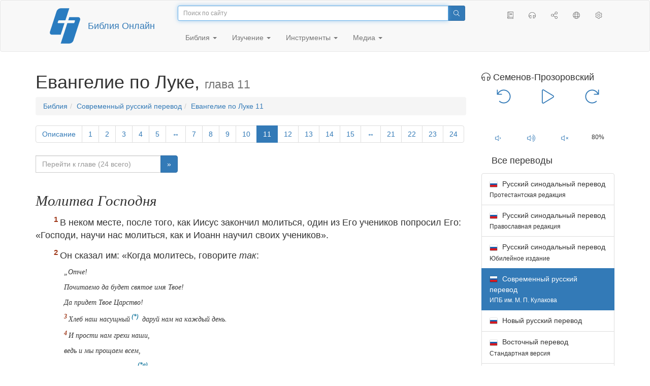

--- FILE ---
content_type: text/html; charset=utf-8
request_url: https://only.bible/bible/bti/luk-11/
body_size: 14321
content:
<!DOCTYPE html>
<html lang="ru"><head><title>Лука 11 / Современный русский перевод (ИПБ им. М. П. Кулакова) | Библия Онлайн</title>
<meta charset="utf-8" />
<meta http-equiv="X-UA-Compatible" content="IE=edge" /><link rel="icon" href="https://static.only.bible/favicon.svg" type="image/svg+xml">
<meta name="viewport" content="width=device-width, initial-scale=1, maximum-scale=1,user-scalable=0" />
<meta name="author" content="" />
<meta property="bible:book" sid="luk" content="Лука" />
<meta property="bible:book:next" chk="" content="/bible/bti/jhn/" />
<meta property="bible:book:prev" chk="" content="/bible/bti/mrk-dsc/" />
<meta property="bible:chapter" content="11" extra="dsc" first="1" last="24" />
<meta property="bible:edition" sid="bti" content="Современный русский перевод (ИПБ им. М. П. Кулакова)" />
<meta property="bible:locale" conetnt="ru_RU" />
<meta property="bible:next" chk="" content="/bible/bti/luk-12/" />
<meta property="bible:prev" chk="" content="/bible/bti/luk-10/" />
<meta name="customer:languages" content="ru-ru" allowed="xx-xx ru-ru ru-ca uk-ua be-by en-gb" active="ru-ru" bycustomer="" />
<meta name="customer:country" content="" />
<meta name="customer:state" content="" />
<meta name="customer:city" content="" />
<meta name="description" content="В неком месте, после того, как Иисус закончил молиться, один из Его учеников попросил Его: «Господи, научи нас молиться, как и Иоанн научил своих учеников»." />
<meta property="og:description" content="В неком месте, после того, как Иисус закончил молиться, один из Его учеников попросил Его: «Господи, научи нас молиться, как и Иоанн научил своих учеников»." />
<meta property="og:image" content="https://preview.only.bible/share/bible/bti/luk-11/" />
<meta property="og:image:height" content="630" />
<meta property="og:image:type" content="image/png" />
<meta property="og:image:width" content="1200" />
<meta property="og:locale" content="ru_RU" />
<meta property="og:site_name" content="Библия Онлайн" />
<meta property="og:title" content="Лука, глава11 | Современный русский перевод (М. П. Кулакова)" />
<meta name="twitter:card" content="summary_large_image" />
<meta name="twitter:description" content="В неком месте, после того, как Иисус закончил молиться, один из Его учеников попросил Его: «Господи, научи нас молиться, как и Иоанн научил своих учеников»." />
<meta name="twitter:image" content="https://preview.only.bible/tw/bible/bti/luk-11/" />
<meta name="twitter:image:alt" content="В неком месте, после того, как Иисус закончил молиться, один из Его учеников попросил Его: «Господи, научи нас молиться, как и Иоанн научил своих учеников»." />
<meta name="twitter:site" content="@rubible" />
<meta name="twitter:title" content="Лука, глава11 | Современный русский перевод (М. П. Кулакова)" />
<meta property="og:type" content="book" />
<meta property="og:url" content="https://only.bible/bible/bti/luk-11/" />
<meta property="og:vk:image" content="https://preview.only.bible/img/bible/bti/luk-11/" /><!--audio-->
<meta property="og:audio" name="bibleaudio" type="pr" aid="sempro" content="https://mp3.only.bible/bti/sem-pro/luk-11.mp3" title="Лука – 11" author="Никита Семенов-Прозоровский" author_s="Семенов-Прозоровский" author_m="Семенов-Прозоровский Никита Юрьевич" /><!--/audio--> 
<!-- need add links --><link href="https://static.only.bible/design/s7sihu/lIAA.css" version="s7sihu" value="lIAA" id="custom-design" rel="stylesheet" settings="JL01" type="text/css" crossorigin="anonymous" /><link href="https://ajax.googleapis.com/ajax/libs/jqueryui/1.12.1/themes/smoothness/jquery-ui.min.css" rel="preload" as="style" type="text/css" crossorigin="anonymous" onload="this.rel='stylesheet'" /><link href="https://static.only.bible/c/css/10_ext-HLVOsWnd.css" rel="preload" as="style" type="text/css" crossorigin="anonymous" onload="this.rel='stylesheet'" /><link href="https://static.only.bible/c/css/20_core-t7nE5zDl.css" rel="preload" as="style" type="text/css" crossorigin="anonymous" onload="this.rel='stylesheet'" /><script src="https://static.only.bible/js/language/s7siki/ru-ru.js" value="ru-ru" id="custom-language" defer></script><script src="/rebuild.js" defer></script><!--[if lt IE 9]><script src="https://static.only.bible/c/js/01_ie8-H9uauIHX.js" type="text/javascript" defer></script><![endif]--></head><body><nav id="nav" class="navbar navbar-default"><div class="container"><a class="show-on-focus js-skip-to-content" href="#start-of-content" id="skiptocontent" tabindex="1">Перейти к содержимому</a><div class="row xs-button"><div class="col-xs-12 col-sm-3" id="navbar-header"><div class="brand"><div class="img-brand"><img align="left" alt="Библия Онлайн" class="navbar-brand" height="50" src="https://static.only.bible/img/bibleonline.svg" width="45"/></div><a class="navbar-link" href="/">Библия Онлайн</a></div><div class="buttons nav-buttons-xs"><button aria-controls="navbar" aria-expanded="false" aria-label="Навигация" class="navbar-toggle collapsed" data-target="#navbar" data-toggle="collapse" type="button"><span class="sr-only"></span>
	<i class="fal fa-bars"></i></button><button aria-controls="navbar" aria-expanded="false" aria-label="Поиск" class="navbar-toggle collapsed searchlink" data-target="#searchbar" data-toggle="collapse" type="button"><i class="fal fa-search"></i></button><button aria-controls="navbar" aria-label="Слушать" class="navbar-toggle collapsed audio-play" type="button"><i class="fal fa-pause pause-button"></i>
	<i class="fal fa-headphones play-button"></i></button><button aria-controls="navbar" aria-expanded="false" aria-label="Список книг" class="navbar-toggle collapsed bible-books books-modal show-modal-window" data-target="#books" data-toggle="collapse" type="button"><i class="fal fa-book"></i></button></div></div><div class="collapse navbar-collapse" id="navbar"><div class="col-lg-6 col-md-5 col-sm-4 searchbar" id="navbar-search"><form action="/search/" class="w-100"><div class="input-group input-group-sm"><input placeholder="Поиск по сайту" aria-autocomplete="list" autocapitalize="off" autocomplete="off" autocorrect="off" autofocus="autofocus" class="form-control input-search" incremental="true" maxlength="400" name="s" spellcheck="true" type="search" value=""/>
<span class="input-group-btn"><button aria-label="Поиск" class="btn btn-primary" type="submit"><i class="fal fa-search"></i></button></span></div></form></div><div class="col-lg-3 col-md-4 col-sm-5" id="navbar-buttons"><ul class="nav navbar-nav navbar-nav-right"><li class="hidden-nonsc hidden-xs"><a aria-controls="navbar" aria-expanded="false" class="collapsed searchlink" data-target="#searchbar" data-toggle="collapse" href="#search"><i class="fal fa-search"></i></a></li><li><a class="hidden-xs bible-books books-modal show-modal-window" href="#books" id="books" tooltip="Книги Библии"><i class="fal fa-book"></i></a></li><li class="show-withaudio  hidden-xs"><a class="play-button audio-play" href="#play" tooltip="Слушать"><i class="fal fa-headphones"></i></a></li><li class="show-withaudio hidden-xs"><a class="pause-button audio-play" href="#pause" tooltip="Пауза"><i class="fal fa-pause"></i></a></li><li class="share-modal show-modal-window"><a href="#share" id="share" tooltip="Поделиться"><i class="fal fa-share-alt"></i></a></li><li class="languages-modal show-modal-window"><a href="#language" id="languages" tooltip="Языки"><i class="fal fa-globe"></i></a></li><li class="show-withcache settings-modal show-modal-window"><a href="#settings" id="settings" tooltip="Настройки"><i class="fal fa-cog"></i></a></li></ul></div><div class="col-sm-9" id="navbar-menu"><ul class="nav navbar-nav navbar-nav-left"><li class="dropdown"><a aria-expanded="false" aria-haspopup="true" class="dropdown-toggle" data-toggle="dropdown" href="#" role="button">Библия <span class="caret"></span></a><ul class="dropdown-menu"><li><a href="/bible/read/"><i class="fal fa-bible"></i> Читать Библию</a></li><li><a href="/plan/"><i class="fal fa-calendar-alt"></i> Планы чтения</a></li><li><a href="/bible/"><i class="fal fa-language"></i> Все переводы</a></li><li class="divider" role="separator"></li><li><a href="/audio/"><i class="fal fa-headphones"></i> Аудиобиблия</a></li><li><a href="/video/deaf/"><i class="fal fa-sign-language"></i> Видеобиблия</a></li><li class="divider" role="separator"></li><li><a href="/children/ibt/"><i class="fal fa-male"></i> Детская Библия</a></li></ul></li><li class="dropdown"><a aria-expanded="false" aria-haspopup="true" class="dropdown-toggle" data-toggle="dropdown" href="#" role="button">Изучение <span class="caret"></span></a><ul class="dropdown-menu"><li><a href="/qa/"><i class="fal fa-question"></i> Ответы на вопросы</a></li><li><a href="/library/"><i class="fal fa-books"></i> Библиотека</a></li></ul></li><li class="dropdown"><a aria-expanded="false" aria-haspopup="true" class="dropdown-toggle" data-toggle="dropdown" href="#" role="button">Инструменты <span class="caret"></span></a><ul class="dropdown-menu"><li><a href="/tools/"><i class="fal fa-tools"></i> Все инструменты</a></li></ul></li><li class="dropdown"><a aria-expanded="false" aria-haspopup="true" class="dropdown-toggle" data-toggle="dropdown" href="#" role="button">Медиа <span class="caret"></span></a><ul class="dropdown-menu"><li><a href="/video/"><i class="fal fa-film"></i> Видео</a></li><li><a href="/library/"><i class="fal fa-books"></i> Библиотека</a></li><li><a href="/wallpapers/"><i class="fal fa-mobile-alt"></i> Обои</a></li><li><a href="/download/"><i class="fal fa-download"></i> Скачать</a></li></ul></li></ul></div></div></div><div class="collapse navbar-collapse container" id="searchbar"><div class="col-xs-12 col-sm-9 col-sm-offset-3 searchbar"><form action="/search/" class="w-100"><div class="input-group input-group-sm"><input placeholder="Поиск по сайту" aria-autocomplete="list" autocapitalize="off" autocomplete="off" autocorrect="off" autofocus="autofocus" class="form-control input-search" incremental="true" maxlength="400" name="s" spellcheck="true" type="search" value=""/>
<span class="input-group-btn"><button aria-label="Поиск" class="btn btn-primary" type="submit"><i class="fal fa-search"></i></button></span></div></form></div></div><div class="collapse navbar-collapse container audioplayer" id="audiobar"><div><div class="row"><div class="col-xs-12"><div class="progress seek-bar"><div aria-valuemax="100" aria-valuemin="0" aria-valuenow="0" class="progress-bar audio-progress play-bar" role="progressbar"></div></div></div></div></div><div class="col-xs-12"><span class="audio-title"></span>
		<span class="time">
		<span class="current-time"></span><span> / </span><span class="duration"></span></div></div></div></nav><div class="print-head visible-print-block"><noindex>
		<img height="120" src="https://static.only.bible/img/bibleonline.svg"/><h1></h1></noindex></div><div class="show-on-focus" id="start-of-content"></div><div class="container show-wj" id="content"><div class="row"><div class="col-xs-12 col-sm-7 col-md-8 col-lg-9 col-12-print"><h1><span class="visible-lg">Евангелие по Луке, <small>глава 11</small></span><span class="hidden-lg">
Лука, <small>глава 11</small>
</span></h1><nav aria-label="breadcrumb" class="hidden-print"><ul class="breadcrumb"><li class="breadcrumb-item"><a class="bible-groups show-modal-window" href="/bible/">Библия</a></li><li class="breadcrumb-item"><a class="visible-lg bible-translates show-modal-window" href="/bible/bti/">Современный русский перевод</a><a class="hidden-lg bible-translates show-modal-window" href="/bible/bti/">Заокская Библия</a></li><li class="breadcrumb-item"><a class="visible-lg bible-books books-modal show-modal-window" href="/bible/bti/luk-11/">Евангелие по Луке 11</a><a class="hidden-lg bible-books books-modal show-modal-window" href="/bible/bti/luk-11/">Лука 11</a></li></ul></nav><!-- Show media --><div class="read-top-nav hidden-print"><div class="top-pagination hidden-print"><nav><ul class="pagination hidden-print"><li class="pgn" id="pgn-dsc" value="dsc"><a href="/bible/bti/luk-dsc/">Описание</a></li><li class="pgn" id="pgn-1" value="1"><a href="/bible/bti/luk-1/">1</a></li><li after="11" b="luk" before="1" class="pgn expand-navigation-auto" e="bti"><a after="11" b="luk" before="1" class="expand-navigation" e="bti" href="javascript:void()">&harr;</a></li><li class="active pgn" value="11"><span>11</span></li><li after="24" b="luk" before="11" class="pgn expand-navigation-auto" e="bti"><a after="24" b="luk" before="11" class="expand-navigation" e="bti" href="javascript:void()">&harr;</a></li><li class="pgn" id="pgn-24" value="24"><a href="/bible/bti/luk-24/">24</a></li></ul></nav></div><div class="fast_go hidden-print"><form id="gobible"><div class="input-group"><input id="navpfx" type="hidden" value="/bible/bti/luk/"/><input class="form-control" cur="11" id="navchap" max="24" min="1" placeholder="Перейти к главе (24 всего)" type="number"/>
<span class="input-group-btn"><button value="Перейти к главе" class="btn btn-primary" type="submit">&raquo;</button></span></div></form></div></div><div class="hidden-md hidden-lg  bible-text bible-text-bti col-xs-11  hidden-print"><ul class="pager"><li class="previous"><a href="/bible/bti/luk-10/"><i class="fal fa-arrow-left"></i>
10</a></li><li class="next"><a href="/bible/bti/luk-12/">12
<i class="fal fa-arrow-right"></i></a></li></ul></div><div class="hidden-print mt-5 btn-toolbar show-all"><div class="mr-2 btn-group"><button class="btn btn-primary hidden-print show-all-btn" href="/bible/bti/luk/11/">Глава целиком</button></div><div class="btn-group"><button class="btn btn-primary hidden-print show-copy">Копировать</button><button aria-label="Копировать" class="btn btn-primary hidden-print show-copy-open"><i class="fal fa-window-restore"></i></button></div></div><div class="row equal" id="bible"><div class="bible-text bible-text-bti col-xs-12 col-print-12 col-md-12"><!-- 20.04 --><p class="text-start"><h3 class="text-s1">Молитва Господня</h3><span class="v v-cont v-fst v-st" vers="0">
  </span><p class="text-p"><span class="v v-cont v-fst v-st" vers="0">
    </span><span class="v v-init v-st" vers="1">В&nbsp;неком месте, после того, как Иисус закончил молиться, один из Его учеников попросил Его: «Господи, научи нас молиться, как и&nbsp;Иоанн научил своих учеников».</p></span><p class="text-p"><span class="v v-cont v-st" vers="1">
    </span><span class="v v-init v-st" vers="2">Он сказал им: «Когда молитесь, говорите <em class="text-add">так</em>:</p></span><p class="text-q1"><span class="v v-cont v-st" vers="2">„Отче!</p></span><p class="text-q1"><span class="v v-cont v-st" vers="2">Почитаемо да будет <em class="text-add">святое</em> имя Твое!</p></span><p class="text-q1"><span class="v v-cont v-st" vers="2">Да придет Твое Царство!</p></span><p class="text-q1"><span class="v v-cont v-st" vers="2">
    </span><span class="v v-init v-st" vers="3">Хлеб наш насущный<span class="fn-tip"  title="<span class=&amp;quot;text-ft&amp;quot;>Или: </span><span class=&amp;quot;text-fq&amp;quot;>хлеб наш на день грядущий.</span>" class="text-f" value="*"></span> даруй нам на каждый день.</p></span><p class="text-q1"><span class="v v-cont v-st" vers="3">
    </span><span class="v v-init v-st" vers="4">И&nbsp;прости нам грехи наши,</p></span><p class="text-q1"><span class="v v-cont v-st" vers="4">ведь и&nbsp;мы прощаем всем,</p></span><p class="text-q1"><span class="v v-cont v-st" vers="4">кто нам зло причиняет<span class="fn-tip"  title="<span class=&amp;quot;text-ft&amp;quot;>Или.: </span><span class=&amp;quot;text-fq&amp;quot;>всем должникам нашим.</span>" class="text-f" value="*а"></span>.</p></span><p class="text-q1"><span class="v v-cont v-st" vers="4">И&nbsp;не дай нам впасть во искушенье<span class="fn-tip"  title="<span class=&amp;quot;text-ft&amp;quot;>Букв.: </span><span class=&amp;quot;text-fq&amp;quot;>не введи нас во искушение</span><span class=&amp;quot;text-ft&amp;quot;>. В&nbsp;свете апостольского учения о&nbsp;том, что Бог «никого… не искушает» (Иак 1:12–14), эти слова молитвы, вероятно, могут пониматься как наша просьба о&nbsp;Божественной помощи в&nbsp;борьбе с&nbsp;искушением.</span>" class="text-f" value="*б"></span>!“»</p></span><h3 class="text-s1">Просящий получает</h3><span class="v v-cont v-st" vers="4">
  </span><p class="text-p"><span class="v v-cont v-st" vers="4">
    </span><span class="v v-init v-st" vers="5">Потом Он сказал им: «<em class="text-add">Скажем</em>, у&nbsp;кого-то из вас есть друг, и&nbsp;ты пойдешь к&nbsp;нему посреди ночи и&nbsp;скажешь: „Друг, дай мне <em class="text-add">хотя бы</em> три лепешки, я&nbsp;потом верну тебе. </span><span class="v v-init v-st" vers="6">Мой приятель зашел <em class="text-add">сейчас</em> ко мне с&nbsp;дороги, и&nbsp;мне нечего предложить ему“.</p></span><p class="text-p"><span class="v v-cont v-st" vers="6">
    </span><span class="v v-init v-st" vers="7">И&nbsp;тот, <em class="text-add">не выходя</em> из дома, ответит: „Не беспокой меня. Дверь уже <em class="text-add">на ночь</em> заперта, мои дети и&nbsp;я&nbsp;уже в&nbsp;постели. Я&nbsp;не могу встать и&nbsp;дать тебе <em class="text-add">то, о&nbsp;чем просишь</em>». </span><span class="v v-init v-st" vers="8">Говорю вам, если даже он <em class="text-add">сразу</em> и&nbsp;не встанет и&nbsp;не даст ему <em class="text-add">хлеба</em> по дружбе с&nbsp;ним, всё равно поднимется и&nbsp;даст тому всё, что нужно, если тот проявит большую настойчивость.</p></span><p class="text-p"><span class="v v-cont v-st" vers="8">
    </span><span class="v v-init v-st" vers="9">И&nbsp;Я&nbsp;говорю вам: просите — и&nbsp;дано будет вам; ищите — и&nbsp;найдете; стучитесь — и&nbsp;вам отворят. </span><span class="v v-init v-st" vers="10">Всякий, кто просит, получает, кто ищет, находит, и&nbsp;тому, кто стучится, отворяют.</p></span><p class="text-p"><span class="v v-cont v-st" vers="10">
    </span><span class="v v-init v-st" vers="11">Неужели найдется среди вас отец, который даст сыну своему змею, когда тот попросит у&nbsp;него рыбы<span class="fn-tip"  title="<span class=&amp;quot;text-ft&amp;quot;>В&nbsp;некот. рукописях: </span><span class=&amp;quot;text-fq&amp;quot;>какой из вас отец, если сын попросит хлеба, подаст ему камень? Или рыбы — и&nbsp;он, вместо рыбы, подаст ему змею?</span>" class="text-f" value="*"></span>? </span><span class="v v-init v-st" vers="12">Или даст скорпиона, когда тот попросит яйцо? </span><span class="v v-init v-st" vers="13">Если вы, злые <em class="text-add">по своей природе люди</em>, можете давать хорошее<span class="fn-tip"  title="<span class=&amp;quot;text-ft&amp;quot;>Букв.: </span><span class=&amp;quot;text-fq&amp;quot;>благие дары.</span>" class="text-f" value="*"></span> своим детям, то тем более Небесный Отец даст Духа Святого тем, кто просит у&nbsp;Него».</p></span><h3 class="text-s1">Христос Веельзевулу не союзник</h3><span class="v v-cont v-st" vers="13">
  </span><p class="text-p"><span class="v v-cont v-st" vers="13">
    </span><span class="v v-init v-st" vers="14">
    <em class="text-add">Однажды</em> Иисус изгонял беса, [который был] немым<span class="fn-tip"  title="<span class=&amp;quot;text-ft&amp;quot;>Друг. возм. пер.: </span><span class=&amp;quot;text-fq&amp;quot;>делавшего человека немым.</span>" class="text-f" value="*а"></span>; и&nbsp;когда бес вышел, то <em class="text-add">бывший</em> одержимым<span class="fn-tip"  title="<span class=&amp;quot;text-ft&amp;quot;>Букв.: </span><span class=&amp;quot;text-fq&amp;quot;>немым.</span>" class="text-f" value="*б"></span> заговорил. Народ пришел в&nbsp;изумление, </span><span class="v v-init v-st" vers="15">но были и&nbsp;такие, кто говорил: «Он изгоняет бесов в&nbsp;союзе с&nbsp;Веельзевулом<span class="fn-tip"  title="<span class=&amp;quot;text-ft&amp;quot;>Букв.: </span><span class=&amp;quot;text-fq&amp;quot;>изгоняет бесов Веельзевулом</span><span class=&amp;quot;text-ft&amp;quot;>; то же в&nbsp;ст. 18 и&nbsp;19.</span>" class="text-f" value="*"></span>, князем бесовским». </span><span class="v v-init v-st" vers="16">А&nbsp;другие, искушая <em class="text-add">Его</em>, требовали от Него знамений с&nbsp;неба.</p></span><p class="text-p"><span class="v v-cont v-st" vers="16">
    </span><span class="v v-init v-st" vers="17">Он же, зная их мысли, сказал им: «Любое царство, разделенное внутренней враждой, превращается в&nbsp;пустыню, <em class="text-add">в&nbsp;таком царстве</em> и&nbsp;семьи нападают одна на другую. </span><span class="v v-init v-st" vers="18">Если сатана окажется в&nbsp;разладе с&nbsp;самим собой, как устоит его царство? А&nbsp;по-вашему <em class="text-add">выходит</em>, что Я&nbsp;<em class="text-add">силой</em> Веельзевула изгоняю бесов. </span><span class="v v-init v-st" vers="19">Если Я&nbsp;изгоняю бесов <em class="text-add">с&nbsp;помощью</em> Веельзевула, то чьей силой изгоняют <em class="text-add">бесов</em> ваши дети? Вот они-то и&nbsp;произнесут свой приговор над вами. </span><span class="v v-init v-st" vers="20">Если же в&nbsp;том, что Я&nbsp;изгоняю бесов, виден перст Божий<span class="fn-tip"  title="<span class=&amp;quot;text-ft&amp;quot;>Букв.: </span><span class=&amp;quot;text-fq&amp;quot;>если же [Я] перстом Божьим изгоняю бесов.</span>" class="text-f" value="*"></span>, тогда уж <em class="text-add">точно</em> Царство Божие пришло к&nbsp;вам.</p></span><p class="text-p"><span class="v v-cont v-st" vers="20">
    </span><span class="v v-init v-st" vers="21">Когда сильный <em class="text-add">человек</em>, вооружившись, охраняет свой дом, то его имущество в&nbsp;безопасности. </span><span class="v v-init v-st" vers="22">Но если нападет <em class="text-add">на него</em> тот, кто сильнее его, и&nbsp;победит его, то заберет у&nbsp;него всё оружие, на которое тот полагался, и&nbsp;разделит <em class="text-add">со своими друзьями отнятую у</em> него добычу.</p></span><p class="text-p"><span class="v v-cont v-st" vers="22">
    </span><span class="v v-init v-st" vers="23">Кто не со Мной, тот против Меня. И&nbsp;кто не собирает со Мной, тот расточает.</p></span><p class="text-p"><span class="v v-cont v-st" vers="23">
    </span><span class="v v-init v-st" vers="24">Когда нечистый дух выходит из человека, он бродит по безводным местам, ища покоя. И, не находя, говорит: „Вернусь-ка в&nbsp;мой дом, который я&nbsp;оставил!“ </span><span class="v v-init v-st" vers="25">И, возвратясь, находит <em class="text-add">его</em> выметенным и&nbsp;убранным. </span><span class="v v-init v-st" vers="26">Тогда он идет и&nbsp;берет семь других духов, более злых, чем он; и&nbsp;они, войдя, поселяются там. И, в&nbsp;конце концов, человек тот оказывается в&nbsp;худшем положении, чем он был вначале».</p></span><p class="text-p"><span class="v v-cont v-st" vers="26">
    </span><span class="v v-init v-st" vers="27">Когда Иисус говорил это, одна женщина из толпы воскликнула: «Блаженна мать, родившая и&nbsp;вскормившая Тебя<span class="fn-tip"  title="<span class=&amp;quot;text-ft&amp;quot;>Букв.: </span><span class=&amp;quot;text-fq&amp;quot;>блаженно чрево, носившее Тебя, и&nbsp;сосцы, вскормившие Тебя.</span>" class="text-f" value="*"></span>!»</p></span><p class="text-p"><span class="v v-cont v-st" vers="27">
    </span><span class="v v-init v-st" vers="28">Но Он сказал: «Еще блаженнее те, кто слушает слово Божие и&nbsp;соблюдает <em class="text-add">его</em>!»</p></span><h3 class="text-s1">Знамение для нечестивого поколения будет только одно</h3><span class="v v-cont v-st" vers="28">
  </span><p class="text-p"><span class="v v-cont v-st" vers="28">
    </span><span class="v v-init v-st" vers="29">Толпа вокруг Иисуса росла всё больше и&nbsp;больше. Тогда Он сказал: «Поколение это — нечестивое поколение. Знамения требуют<span class="fn-tip"  title="<span class=&amp;quot;text-ft&amp;quot;>Или: </span><span class=&amp;quot;text-fq&amp;quot;>ищут.</span>" class="text-f" value="*"></span>, но не будет дано ему никакого другого знамения, кроме знамения Ионы. </span><span class="v v-init v-st" vers="30">Ибо как Иона был знамением для ниневитян, так и&nbsp;Сын Человеческий — для этого рода. </span><span class="v v-init v-st" vers="31">Царица Юга явится на суд, когда судимы будут люди<span class="fn-tip"  title="<span class=&amp;quot;text-ft&amp;quot;>Букв.: </span><span class=&amp;quot;text-fq&amp;quot;>будет поднята/воскрешена во (время) суда вместе с&nbsp;людьми.</span>" class="text-f" value="*а"></span> этого поколения, и&nbsp;она осудит<span class="fn-tip"  title="<span class=&amp;quot;text-ft&amp;quot;>Или: </span><span class=&amp;quot;text-fq&amp;quot;>обвинит.</span>" class="text-f" value="*б"></span> их, ведь она, <em class="text-add">хоть и&nbsp;жила</em> на краю света, пришла послушать мудрость Соломона, а&nbsp;здесь <em class="text-add">Тот, Кто</em> больше, чем Соломон. </span><span class="v v-init v-st" vers="32">Жители Ниневии явятся<span class="fn-tip"  title="<span class=&amp;quot;text-ft&amp;quot;>Или: </span><span class=&amp;quot;text-fq&amp;quot;>поднимутся (из мертвых</span><span class=&amp;quot;text-ft&amp;quot;>).</span>" class="text-f" value="*а"></span> во время суда <em class="text-add">вместе</em> с&nbsp;этим поколением и&nbsp;осудят<span class="fn-tip"  title="<span class=&amp;quot;text-ft&amp;quot;>Или: </span><span class=&amp;quot;text-fq&amp;quot;>обвинят.</span>" class="text-f" value="*б"></span> его, ведь они покаялись от проповеди Ионы. Здесь же <em class="text-add">Тот, Кто</em> больше Ионы.</p></span><h3 class="text-s1">Внутренний свет</h3><span class="v v-cont v-st" vers="32">
  </span><p class="text-p"><span class="v v-cont v-st" vers="32">
    </span><span class="v v-init v-st" vers="33">Никто, зажегши светильник, не прячет его [и&nbsp;не <em class="text-add">ставит</em> под сосуд], а&nbsp;ставит его на подставку, чтобы входящие видели свет. </span><span class="v v-init v-st" vers="34">Светильник тела есть глаз твой. Если глаза твои беззлобны<span class="fn-tip"  title="<span class=&amp;quot;text-ft&amp;quot;>Или: </span><span class=&amp;quot;text-fq&amp;quot;>глаза твои ясны</span><span class=&amp;quot;text-ft&amp;quot;>; букв.: </span><span class=&amp;quot;text-fq&amp;quot;>если твой глаз прост/бесхитростен</span><span class=&amp;quot;text-ft&amp;quot;>, иудейская метафора, изображающая бескорыстность и&nbsp;искренность побуждений.</span>" class="text-f" value="*"></span>, всё тело твое наполнено светом, а&nbsp;если злые они — тьма во всем теле твоем. </span><span class="v v-init v-st" vers="35">Поэтому смотри, чтобы в&nbsp;тебе вместо света не было тьмы. </span><span class="v v-init v-st" vers="36">Если всё тело твое светом наполнено и&nbsp;ничего в&nbsp;нем темного нет, то и&nbsp;будет оно полностью освещено, как <em class="text-add">бывает</em>, когда светильник <em class="text-add">своим</em> сиянием освещает тебя».</p></span><h3 class="text-s1">Иисус строго порицает фарисеев и&nbsp;книжников</h3><span class="v v-cont v-st" vers="36">
  </span><p class="text-p"><span class="v v-cont v-st" vers="36">
    </span><span class="v v-init v-st" vers="37">Когда Он закончил говорить<span class="fn-tip"  title="<span class=&amp;quot;text-ft&amp;quot;>Друг. возм. пер.: </span><span class=&amp;quot;text-fq&amp;quot;>в&nbsp;то время, как Он еще говорил.</span>" class="text-f" value="*"></span>, один из фарисеев попросил Его отобедать у&nbsp;него. Иисус вошел <em class="text-add">в&nbsp;дом</em> и&nbsp;занял место за столом, </span><span class="v v-init v-st" vers="38">не совершив прежде <em class="text-add">ритуального</em> омовения <em class="text-add">рук</em> перед едой. Фарисей же, заметив это, не скрыл своего удивления.</p></span><p class="text-p"><span class="v v-cont v-st" vers="38">
    </span><span class="v v-init v-st" vers="39">Но Господь сказал ему: «Вот вы, фарисеи, <em class="text-add">хотя и</em> содержите <em class="text-add">свои</em> чаши и&nbsp;блюда снаружи в&nbsp;чистоте, внутри полны вы злобы и&nbsp;жадности. </span><span class="v v-init v-st" vers="40">Безумные! Не Тот ли, Кто создал внешнее, сотворил и&nbsp;внутреннее? </span><span class="v v-init v-st" vers="41">Если бы вы давали то, что в&nbsp;чашах, бедным<span class="fn-tip"  title="<span class=&amp;quot;text-ft&amp;quot;>Друг. возм. пер.: </span><span class=&amp;quot;text-fq&amp;quot;>а&nbsp;то, что внутри находится, отдавайте бедным</span><span class=&amp;quot;text-ft&amp;quot;>; букв.: </span><span class=&amp;quot;text-fq&amp;quot;>напротив, отдавайте внутреннее как милостыню.</span>" class="text-f" value="*"></span>, всё для вас <em class="text-add">было бы</em> чистым.</p></span><p class="text-p"><span class="v v-cont v-st" vers="41">
    </span><span class="v v-init v-st" vers="42">Но горе вам, фарисеи! Вы даете десятину с&nbsp;мяты, руты и&nbsp;всякой зелени, а&nbsp;позабыли о&nbsp;справедливости и&nbsp;любви к&nbsp;Богу. А&nbsp;ведь это следовало вам делать и&nbsp;о&nbsp;том не забывать.</p></span><p class="text-p"><span class="v v-cont v-st" vers="42">
    </span><span class="v v-init v-st" vers="43">Горе вам, фарисеи! Вы любите занимать почетные места в&nbsp;синагогах и&nbsp;<em class="text-add">любите</em>, когда кланяются вам на площадях.</p></span><p class="text-p"><span class="v v-cont v-st" vers="43">
    </span><span class="v v-init v-st" vers="44">Горе вам<span class="fn-tip"  title="<span class=&amp;quot;text-ft&amp;quot;>Некот. рукописи добавляют: </span><span class=&amp;quot;text-fq&amp;quot;>книжники и&nbsp;фарисеи, лицемеры.</span>" class="text-f" value="*"></span>, ибо вы как <em class="text-add">никем</em> не замечаемые могилы: люди ходят по ним, не подозревая <em class="text-add">об этом</em>».</p></span><p class="text-p"><span class="v v-cont v-st" vers="44">
    </span><span class="v v-init v-st" vers="45">«Учитель, — возразил Ему один из законников, — говоря это, Ты и&nbsp;нас оскорбляешь!»</p></span><p class="text-p"><span class="v v-cont v-st" vers="45">
    </span><span class="v v-init v-st" vers="46">Но Он сказал: «Горе и&nbsp;вам, законники! Вы возлагаете на людей непосильное бремя, а&nbsp;сами и&nbsp;пальцем не прикасаетесь к&nbsp;нему. </span><span class="v v-init v-st" vers="47">Горе вам! Вы строите гробницы пророкам, которых убили отцы ваши. </span><span class="v v-init v-st" vers="48">И&nbsp;тем самым вы свидетельствуете, что одобряете дела отцов ваших: они убивали пророков, а&nbsp;вы <em class="text-add">гробницы</em> строите. </span><span class="v v-init v-st" vers="49">Вот почему мудрость Божья изрекла: „Пошлю к&nbsp;ним пророков и&nbsp;апостолов: одних они убьют, а&nbsp;других будут преследовать“, </span><span class="v v-init v-st" vers="50">а&nbsp;потому поколение это будет в&nbsp;ответе за кровь всех пророков, пролитую от сотворения мира: </span><span class="v v-init v-st" vers="51">от крови Авеля до крови Захарии, погибшего между жертвенником и&nbsp;Домом <em class="text-add">Божьим</em>. Да, говорю вам: это поколение ответит за всё.</p></span><p class="text-p"><span class="v v-cont v-st" vers="51">
    </span><span class="v v-init v-st" vers="52">Горе вам, законники! Вы присвоили ключ к&nbsp;знанию: сами не вошли и&nbsp;тем, кто хотел войти, помешали».</p></span><p class="text-p"><span class="v v-cont v-st" vers="52">
    </span><span class="v v-init v-st" vers="53">Когда Он вышел оттуда, книжники и&nbsp;фарисеи начали с&nbsp;ожесточением наступать на Него, добиваясь от Него ответов на множество вопросов, </span><span class="v v-init v-st" vers="54">пытаясь поймать Его на слове<span class="fn-tip"  title="<span class=&amp;quot;text-ft&amp;quot;>Некот. рукописи добавляют: </span><span class=&amp;quot;text-fq&amp;quot;>чтобы обвинить Его.</span>" class="text-f" value="*"></span>.</p></span></p><div class="panel panel-default footnotes"><div class="panel-body"><p>a) <span class="text-fr">11:3 </span><span class="text-ft"><abbr data-toggle="tooltip" title="Другой, достаточно обоснованный перевод">Или:</abbr> </span><span class="text-fq">хлеб наш на день грядущий.</span></p><p>b) <span class="text-fr">11:4 </span><span class="text-ft">Или.: </span><span class="text-fq">всем должникам нашим.</span></p><p>c) <span class="text-fr">11:4 </span><span class="text-ft"><abbr data-toggle="tooltip" title="Буквально: формально точный перевод">Букв.</abbr>: </span><span class="text-fq">не введи нас во искушение</span><span class="text-ft">. В свете апостольского учения о том, что Бог «никого… не искушает» (Иак 1:12–14), эти слова молитвы, вероятно, могут пониматься как наша просьба о Божественной помощи в борьбе с искушением.</span></p><p>d) <span class="text-fr">11:11 </span><span class="text-ft"><abbr data-toggle="tooltip" title="В некоторых">В некот.</abbr> рукописях: </span><span class="text-fq">какой из вас отец, если сын попросит хлеба, подаст ему камень? Или рыбы — и он, вместо рыбы, подаст ему змею?</span></p><p>e) <span class="text-fr">11:13 </span><span class="text-ft"><abbr data-toggle="tooltip" title="Буквально: формально точный перевод">Букв.</abbr>: </span><span class="text-fq">благие дары.</span></p><p>f) <span class="text-fr">11:14 </span><span class="text-ft"><abbr data-toggle="tooltip" title="другой возможный перевод">Друг. возм. пер.</abbr>: </span><span class="text-fq">делавшего человека немым.</span></p><p>g) <span class="text-fr">11:14 </span><span class="text-ft"><abbr data-toggle="tooltip" title="Буквально: формально точный перевод">Букв.</abbr>: </span><span class="text-fq">немым.</span></p><p>h) <span class="text-fr">11:15 </span><span class="text-ft"><abbr data-toggle="tooltip" title="Буквально: формально точный перевод">Букв.</abbr>: </span><span class="text-fq">изгоняет бесов Веельзевулом</span><span class="text-ft">; то же в <abbr data-toggle="tooltip" title="стих">ст.</abbr> 18 и 19.</span></p><p>i) <span class="text-fr">11:20 </span><span class="text-ft"><abbr data-toggle="tooltip" title="Буквально: формально точный перевод">Букв.</abbr>: </span><span class="text-fq">если же [Я] перстом Божьим изгоняю бесов.</span></p><p>j) <span class="text-fr">11:27 </span><span class="text-ft"><abbr data-toggle="tooltip" title="Буквально: формально точный перевод">Букв.</abbr>: </span><span class="text-fq">блаженно чрево, носившее Тебя, и сосцы, вскормившие Тебя.</span></p><p>k) <span class="text-fr">11:29 </span><span class="text-ft"><abbr data-toggle="tooltip" title="Другой, достаточно обоснованный перевод">Или:</abbr> </span><span class="text-fq">ищут.</span></p><p>l) <span class="text-fr">11:31 </span><span class="text-ft"><abbr data-toggle="tooltip" title="Буквально: формально точный перевод">Букв.</abbr>: </span><span class="text-fq">будет поднята/воскрешена во (время) суда вместе с людьми.</span></p><p>m) <span class="text-fr">11:31 </span><span class="text-ft"><abbr data-toggle="tooltip" title="Другой, достаточно обоснованный перевод">Или:</abbr> </span><span class="text-fq">обвинит.</span></p><p>n) <span class="text-fr">11:32 </span><span class="text-ft"><abbr data-toggle="tooltip" title="Другой, достаточно обоснованный перевод">Или:</abbr> </span><span class="text-fq">поднимутся (из мертвых</span><span class="text-ft">).</span></p><p>o) <span class="text-fr">11:32 </span><span class="text-ft"><abbr data-toggle="tooltip" title="Другой, достаточно обоснованный перевод">Или:</abbr> </span><span class="text-fq">обвинят.</span></p><p>p) <span class="text-fr">11:34 </span><span class="text-ft"><abbr data-toggle="tooltip" title="Другой, достаточно обоснованный перевод">Или:</abbr> </span><span class="text-fq">глаза твои ясны</span><span class="text-ft">; <abbr data-toggle="tooltip" title="Буквально: формально точный перевод">букв.</abbr>: </span><span class="text-fq">если твой глаз прост/бесхитростен</span><span class="text-ft">, иудейская метафора, изображающая бескорыстность и искренность побуждений.</span></p><p>q) <span class="text-fr">11:37 </span><span class="text-ft"><abbr data-toggle="tooltip" title="другой возможный перевод">Друг. возм. пер.</abbr>: </span><span class="text-fq">в то время, как Он еще говорил.</span></p><p>r) <span class="text-fr">11:41 </span><span class="text-ft"><abbr data-toggle="tooltip" title="другой возможный перевод">Друг. возм. пер.</abbr>: </span><span class="text-fq">а то, что внутри находится, отдавайте бедным</span><span class="text-ft">; <abbr data-toggle="tooltip" title="Буквально: формально точный перевод">букв.</abbr>: </span><span class="text-fq">напротив, отдавайте внутреннее как милостыню.</span></p><p>s) <span class="text-fr">11:44 </span><span class="text-ft"><abbr data-toggle="tooltip" title="Некоторые рукописи добавляют: дается тогда, когда в ряде списков Нового Завета, не включенных современными критическими изданиями в корпус текста, содержится дополнение к написанному, которое, чаще всего, входит в Синодальный перевод.">Некот. рукописи добавляют</abbr>: </span><span class="text-fq">книжники и фарисеи, лицемеры.</span></p><p>t) <span class="text-fr">11:54 </span><span class="text-ft"><abbr data-toggle="tooltip" title="Некоторые рукописи добавляют: дается тогда, когда в ряде списков Нового Завета, не включенных современными критическими изданиями в корпус текста, содержится дополнение к написанному, которое, чаще всего, входит в Синодальный перевод.">Некот. рукописи добавляют</abbr>: </span><span class="text-fq">чтобы обвинить Его.</span></p></div></div></div></div><div class="hidden-print mt-5 btn-toolbar show-all"><div class="mr-2 btn-group"><button class="btn btn-primary hidden-print show-all-btn" href="/bible/bti/luk/11/">Глава целиком</button></div><div class="btn-group"><button class="btn btn-primary hidden-print show-copy">Копировать</button><button aria-label="Копировать" class="btn btn-primary hidden-print show-copy-open"><i class="fal fa-window-restore"></i></button></div></div><div class="show-all hidden-print mt-2 row" id="img-verses"></div><div class="row hidden-print"><div class="bible-text bible-text-bti col-xs-11"><ul class="pager"><li class="previous"><a href="/bible/bti/luk-10/"><i class="fal fa-arrow-left"></i>
10</a></li><li><a class="bible-books show-modal-window" data-target="#books" href="/bible/bti/">Список книг</a></li><li class="next"><a href="/bible/bti/luk-12/">12
<i class="fal fa-arrow-right"></i></a></li></ul></div><div class="bible-notes col-xs-1"><div class="totop"><a class="totop" href="#"><i class="fal fa-arrow-to-top"></i></a></div></div></div></div><div class="col-xs-12 col-sm-5 col-md-4 col-lg-3 col-12-print"><aside><div class="show-withaudio hidden-print audioplayer" id="audioplayer"><h4 class="right" id="audio-select-h"><i class="fal fa-headphones"></i>
		<span id="audio-current-author-once"></span></h4><div class="btn-group" id="audio-select-btn"><button aria-expanded="false" aria-haspopup="true" class="btn btn-default dropdown-toggle" data-toggle="dropdown" type="button"><i class="fal fa-headphones"></i>
			<span id="audio-current-author"></span>
			<span class="caret"></span></button><ul class="dropdown-menu" id="audio-select-menu"></ul></div><div class="fa-2x" id="audio-ctrl"><a class="audio-back" href="javascript:void('back')" id="audio-m10" rel="tooltip"  title="Назад на 10 сек: &lt;span class=&quot;key&quot;&gt;[&lt;/span&gt"><i class="fal fa-undo"></i></a>
		<a class="audio-play" href="javascript:void('play')" id="audio-pp" rel="tooltip"  title="Слушать/Пауза: &lt;span class=&quot;key&quot;&gt;p&lt;/span&gt"><i class="fal fa-play play-button"></i>
			<i class="fal fa-pause pause-button"></i></a>
		<a class="audio-forw" href="javascript:void('forw')" id="audio-p10" rel="tooltip"  title="Вперед на 10 сек: &lt;span class=&quot;key&quot;&gt;]&lt;/span&gt"><i class="fal fa-redo"></i></a></div><div class="progress seek-bar"><div aria-valuemax="100" aria-valuemin="0" aria-valuenow="0" class="progress-bar play-bar" id="audio-progress" role="progressbar"><span class="current-time"></span>
			<span> / </span>
			<span class="duration"></span></div></div><div class="jp-volume-controls"><div id="audio-v"><div class="jp-volume-bar"><div class="jp-volume-bar-value"></div></div><a class="hidden" href="javascript:void('prev')" id="audio-backward"><i class="fal fa-backward"></i></a>
			<a class="hidden" href="javascript:void('next')" id="audio-forward"><i class="fal fa-forward"></i></a>
			<a href="javascript:void('volume-')" id="audio-v-down" rel="tooltip"  title="Тише: &lt;span class=&quot;key&quot;&gt;-&lt;/span&gt"><i class="fal fa-volume-down"></i></a>
			<a href="javascript:void('volume+')" id="audio-v-up" rel="tooltip"  title="Громче: &lt;span class=&quot;key&quot;&gt;+&lt;/span&gt"><i class="fal fa-volume-up"></i></a>
			<a href="javascript:void('mute')" id="audio-v-mute" rel="tooltip"  title="Выключить звук: &lt;span class=&quot;key&quot;&gt;m&lt;/span&gt"><i class="fal fa-volume-mute"></i></a>
			<span id="volume-value"></span></div></div></div><div class="hidden-print editions-all"><h3 class="right">Все переводы</h3><div class="list-group" id="tdv-all" tids=""><a class="list-group-item tid" href="/bible/rst66/luk-11/" id="tid1" language="ru" sid="1"><img class="flag flag-ru" src="https://static.only.bible/_.gif"/>
Русский синодальный перевод
<small><br>Протестантская редакция</small></a>
<a class="list-group-item tid" href="/bible/rst78/luk-11/" id="tid2" language="ru" sid="2"><img class="flag flag-ru" src="https://static.only.bible/_.gif"/>
Русский синодальный перевод
<small><br>Православная редакция</small></a>
<a class="list-group-item tid" href="/bible/rst-jbl/luk-11/" id="tid3" language="ru" sid="3"><img class="flag flag-ru" src="https://static.only.bible/_.gif"/>
Русский синодальный перевод
<small><br>Юбилейное издание</small></a>

<span class="list-group-item active tid" id="tid40" language="ru" sid="40">

<img class="flag flag-ru" src="https://static.only.bible/_.gif"/>
Современный русский перевод
<small><br>ИПБ им. М. П. Кулакова</small>

</span>

<a class="list-group-item tid" href="/bible/nrt/luk-11/" id="tid10" language="ru" sid="10"><img class="flag flag-ru" src="https://static.only.bible/_.gif"/>
Новый русский перевод</a>
<a class="list-group-item tid" href="/bible/cars/luk-11/" id="tid11" language="ru" sid="11"><img class="flag flag-ru" src="https://static.only.bible/_.gif"/>
Восточный перевод
<small><br>Стандартная версия</small></a>
<a class="list-group-item tid" href="/bible/carsa/luk-11/" id="tid12" language="ru" sid="12"><img class="flag flag-ru" src="https://static.only.bible/_.gif"/>
Восточный перевод
<small><br>Аллах версия</small></a>
<a class="list-group-item tid" href="/bible/carst/luk-11/" id="tid13" language="ru" sid="13"><img class="flag flag-ru" src="https://static.only.bible/_.gif"/>
Восточный перевод
<small><br>Версия для Таджикистана</small></a>
<a class="list-group-item tid" href="/bible/lut/luk-11/" id="tid20" language="ru" sid="20"><img class="flag flag-ru" src="https://static.only.bible/_.gif"/>
Перевод свящ. Леонида Лутковского</a>
<a class="list-group-item tid" href="/bible/csl/luk-11/" id="tid21" language="ru" sid="21"><img class="flag flag-ru" src="https://static.only.bible/_.gif"/>
Церковнославянский перевод
<small><br>Гражданский шрифт</small></a>
<a class="list-group-item tid" href="/bible/cas/luk-11/" id="tid30" language="ru" sid="30"><img class="flag flag-ru" src="https://static.only.bible/_.gif"/>
Перевод епископа  Кассиана</a>
<a class="list-group-item tid" href="/bible/ubio/luk-11/" id="tid1010" language="uk" sid="1010"><img class="flag flag-uk" src="https://static.only.bible/_.gif"/>
Біблія в пер. Івана Огієнка</a>
<a class="list-group-item tid" href="/bible/bel/luk-11/" id="tid1040" language="be" sid="1040"><img class="flag flag-be" src="https://static.only.bible/_.gif"/>
Беларускі пераклад
<small><br>В. Сёмухі</small></a>
<a class="list-group-item tid" href="/bible/bokun/luk-11/" id="tid1042" language="be" sid="1042"><img class="flag flag-be" src="https://static.only.bible/_.gif"/>
Беларускі пераклад
<small><br>А. Бокуна</small></a>
<a class="list-group-item tid" href="/bible/kjv/luk-11/" id="tid1020" language="en" sid="1020"><img class="flag flag-en" src="https://static.only.bible/_.gif"/>
King James Version
<small><br>without Deuterocanon</small></a>
<a class="list-group-item tid" href="/bible/kjv-dc/luk-11/" id="tid1021" language="en" sid="1021"><img class="flag flag-en" src="https://static.only.bible/_.gif"/>
King James Version
<small><br>with Apocrypha</small></a>
<a class="list-group-item tid" href="/bible/luther/luk-11/" id="tid1030" language="de" sid="1030"><img class="flag flag-de" src="https://static.only.bible/_.gif"/>
Deutsche Luther</a>
<a class="list-group-item tid" href="/bible/ell/luk-11/" id="tid1080" language="el" sid="1080"><img class="flag flag-el" src="https://static.only.bible/_.gif"/>
Ελληνική μετάφραση</a>
<a class="list-group-item tid" href="/bible/spa/luk-11/" id="tid1060" language="es" sid="1060"><img class="flag flag-es" src="https://static.only.bible/_.gif"/>
Traducción al español</a>
<a class="list-group-item tid" href="/bible/fra/luk-11/" id="tid1070" language="fr" sid="1070"><img class="flag flag-fr" src="https://static.only.bible/_.gif"/>
Traduction française</a>
<a class="list-group-item tid" href="/bible/ita/luk-11/" id="tid1090" language="it" sid="1090"><img class="flag flag-it" src="https://static.only.bible/_.gif"/>
Traduzione italiana</a>
<a class="list-group-item tid" href="/bible/pol/luk-11/" id="tid1130" language="pl" sid="1130"><img class="flag flag-pl" src="https://static.only.bible/_.gif"/>
Biblia Tysiąclecia</a>
<a class="list-group-item tid" href="/bible/por/luk-11/" id="tid1100" language="pt" sid="1100"><img class="flag flag-pt" src="https://static.only.bible/_.gif"/>
Tradução português</a>
<a class="list-group-item tid" href="/bible/rom/luk-11/" id="tid1050" language="ro" sid="1050"><img class="flag flag-ro" src="https://static.only.bible/_.gif"/>
Română traducere</a>
<a class="list-group-item tid" href="/bible/tur/luk-11/" id="tid1110" language="tr" sid="1110"><img class="flag flag-tr" src="https://static.only.bible/_.gif"/>
Türkçe çeviri</a>
<a class="list-group-item tid" href="/bible/zho/luk-11/" id="tid1120" language="zh" sid="1120"><img class="flag flag-zh" src="https://static.only.bible/_.gif"/>
中文 汉译</a>
<a class="list-group-item list-group-item-info tid" href="javascript:void()" id="more-translation" style="display: none;">Показать больше</a></div></div><div class="hidden-print editions-list"><h3 class="right">Смотрите также</h3><div class="list-group" id="tdv-list"><a class="list-group-item" href="/bible/"><i class="fal fa-language"></i>
Все переводы</a></div></div><div class="panel panel-warning"><div class="panel-heading"><i class="fal fa-copyright"></i> Авторские права</div><div class="panel-body">&copy; Институт перевода Библии им. М.П. Кулакова в Заокском</div></div></aside></div></div></div><footer class="hidden-print"><div class="container"><div class="row"><div class="col-lg-3 col-md-3 col-sm-12 col-xs-12"><h4>Библия Онлайн</h4><p class="ni">И&nbsp;слово Господне распространялось по&nbsp;всей стране. (<a href="/bible/rst66/act-13.49/" rel="nofollow">Деяния св. aпостолов</a>)</p></div><div class="col-lg-3 col-md-3 col-sm-4 col-xs-12"><h4>Наши сайты</h4><ul class="list"><li><a href="https://blog.only.bible/" title=""><span><i class="fab fa-wordpress-simple"></i></span>Блог</a></li><li><a href="https://tree.only.bible/" title=""><span><i class="fal fa-tree-alt"></i></span>Библейское древо</a></li></ul></div><div class="col-lg-3 col-md-3 col-sm-4 col-xs-12"><h4>О нас</h4><ul class="list"><li><a href="/creed/" title=""><span><i class="fal fa-child"></i></span>Веруем</a></li><li><a href="/about/" title=""><span><i class="fal fa-globe"></i></span>О проекте</a></li><li><a href="/copyrights/" title=""><span><i class="fal fa-copyright"></i></span>Авторские права</a></li></ul><h4>Контакты</h4><ul class="list"><li><a href="https://help.only.bible/" title=""><span><i class="fal fa-question"></i></span>Центр поддержки</a></li><li><a href="https://kb.only.bible/" title=""><span><i class="fal fa-info"></i></span>База знаний</a></li><li><a href="mailto:help@only.bible" title=""><span><i class="fal fa-envelope"></i></span>Почта</a></li><li><a href="https://forum.only.bible/" title=""><span><i class="fal fa-bullhorn"></i></span>Форум</a></li></ul></div><div class="col-lg-3 col-md-3 col-sm-4 col-xs-12"><h4>Социальные сети</h4><ul class="social"><li><a href="https://vk.com/rubible" title=""><i class="fab fa-vk"></i></a></li><li><a href="https://facebook.com/bibleonline" title="Facebook"><i class="fab fa-facebook"></i></a></li><li><a href="https://www.youtube.com/BibleOnlineRussia" title="YouTube"><i class="fab fa-youtube"></i></a></li><li><a href="https://instagram.com/biblepic" title="Instagram"><i class="fab fa-instagram"></i></a></li><li><a href="tg://resolve?domain=bibleonline" title="Telegram"><i class="fab fa-telegram-plane"></i></a></li><li><a href="https://twitter.com/rubible" title="Twitter"><i class="fab fa-twitter"></i></a></li><li><a href="https://biblepic.tumblr.com/" title="Tumblr"><i class="fab fa-tumblr"></i></a></li><li><a href="https://www.pinterest.ru/rubible/" title="Pinterest"><i class="fab fa-pinterest"></i></a></li></ul></div><div class="col-lg-3 col-md-3 col-sm-4 col-xs-12"><h4>Приложения</h4><ul class="social"><li><a href="https://ios.only.bible/" title="iOS"><i class="fab fa-app-store-ios"></i></a></li><li><a href="https://android.only.bible/" title="Android"><i class="fab fa-google-play"></i></a></li></ul></div></div></div><div class="copyright"><div class="container"><div class="row"><div class="col-xs-12 col-sm-6"><img height="18" src="https://static.only.bible/favicon.svg" width="18"/>
				<a href="/">Библия Онлайн</a>, 2003-2026.</div><div class="col-xs-12 col-sm-6 text-right"><ul><li class="hidden-mobile"><a class="show-modal-window help-modal" href="#help" id="helplink"><i class="fal fa-question-circle"></i></a></li><li><a href="https://donate.only.bible/">
							<i class="fal fa-ruble-sign"></i> Пожертвовать</a></li></ul></div></div></div></div></footer><div class="print-footer visible-print-block"><noindex><p><img src="https://static.only.bible/favicon.png" width="16" height="16" />&nbsp;Библия Онлайн, 2003-2026.</p><p>https://only.bible/bible/bti/luk-11/</p></noindex></div><div id="notification"></div><script src="https://ajax.googleapis.com/ajax/libs/jquery/3.3.1/jquery.min.js" type="text/javascript" defer></script><script src="https://ajax.googleapis.com/ajax/libs/jqueryui/1.12.1/jquery-ui.min.js" type="text/javascript" defer></script><script src="https://static.only.bible/c/js/10_ext-VJGe7S8l.js" type="text/javascript" defer></script><script src="https://static.only.bible/c/js/20_core-HORUhzmh.js" type="text/javascript" defer></script><!-- Yandex.Metrika counter --><script type="text/javascript" >(function(m,e,t,r,i,k,a){m[i]=m[i]||function(){(m[i].a=m[i].a||[]).push(arguments)}; m[i].l=1*new Date();k=e.createElement(t),a=e.getElementsByTagName(t)[0],k.async=1,k.src=r,a.parentNode.insertBefore(k,a)}) (window, document, "script", "https://cdn.jsdelivr.net/npm/yandex-metrica-watch/tag.js", "ym"); ym(142766, "init", { clickmap:true, trackLinks:true, accurateTrackBounce:true, webvisor:true, trackHash:true });</script><noscript><div><img src="https://mc.yandex.ru/watch/142766" style="position:absolute; left:-9999px;" alt="" /></div></noscript> <!-- /Yandex.Metrika counter --><!-- Global site tag (gtag.js) - Google Analytics --><script async src="https://www.googletagmanager.com/gtag/js?id=UA-31217441-1"></script><script>window.dataLayer = window.dataLayer || [];function gtag(){dataLayer.push(arguments);}gtag('js', new Date());gtag('config', 'UA-31217441-1');</script><script type="text/javascript">window.yaParams = {"bible":{"edition":"bti","author":"bti","book":"luk","type":"read","group":"bti"}};
ym(142766, 'params', window.yaParams||{});</script></body></html>